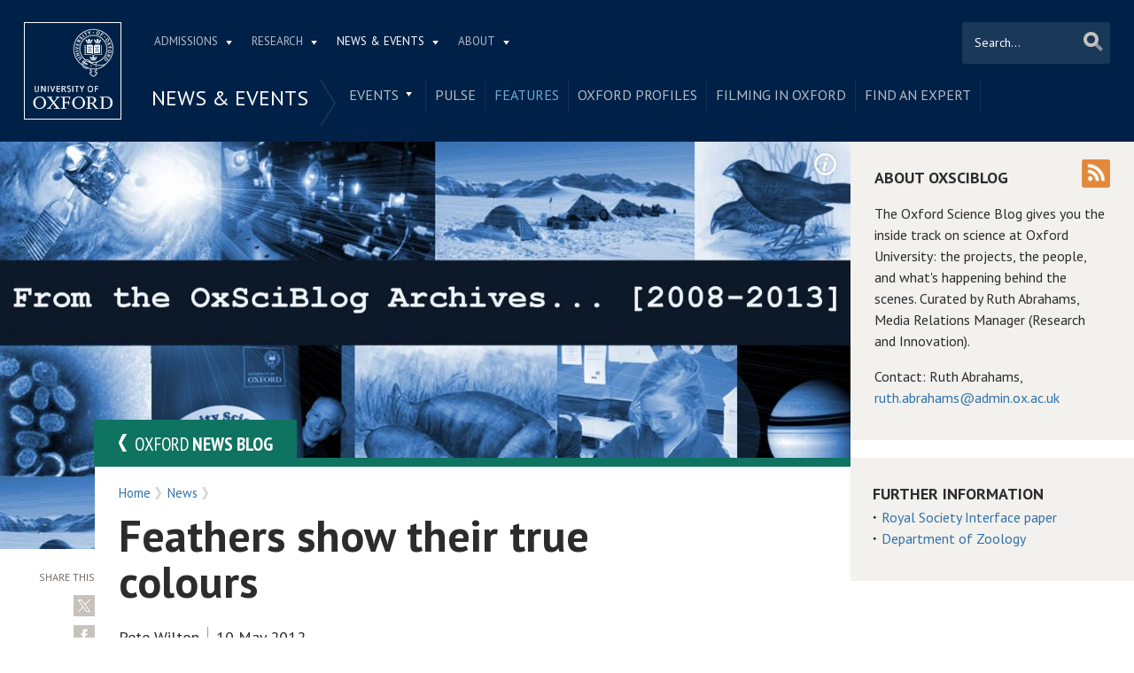

--- FILE ---
content_type: text/css
request_url: https://www.ox.ac.uk/sites/files/oxford/advagg_css/css__lxo3LTnrcV7258be9xGxHuAbuT8MF6SGY8N7_15IZx0__RARbmwAPv2rIEQNVETjRA4X7MPXOZtpPNZYwayEkqvM__h7T-cjtV_dUO9EYp5xzvQZuTpmuCIt2rzPKmYSUARw8.css
body_size: 1715
content:
.shared-event-styling .content-meta{margin-top:2.4em;}.shared-event-styling .node-event-past{opacity:0.5;filter:alpha(opacity=50);}.shared-event-styling .view-mode-oxweb_full_content .field-label-inline,.shared-event-styling .view-mode-oxweb_full_content .field-name-event-speakers-custom .field-item-single{*zoom:1;}.shared-event-styling .view-mode-oxweb_full_content .field-label-inline:before,.shared-event-styling .view-mode-oxweb_full_content .field-label-inline:after,.shared-event-styling .view-mode-oxweb_full_content .field-name-event-speakers-custom .field-item-single:before,.shared-event-styling .view-mode-oxweb_full_content .field-name-event-speakers-custom .field-item-single:after{display:table;content:"";line-height:0;}.shared-event-styling .view-mode-oxweb_full_content .field-label-inline:after,.shared-event-styling .view-mode-oxweb_full_content .field-name-event-speakers-custom .field-item-single:after{clear:both;}.shared-event-styling .view-mode-oxweb_full_content .field-label-inline .label,.shared-event-styling .view-mode-oxweb_full_content .field-name-event-speakers-custom .field-item-single .label{-webkit-box-sizing:border-box;-moz-box-sizing:border-box;box-sizing:border-box;display:inline;float:left;width:33.333333333333%;padding:0 0;*width:30.208333333333%;*padding:0 -0.03125px;min-width:27%;}@media only screen and (max-width:870px) {
 .shared-event-styling .view-mode-oxweb_full_content .field-label-inline .label,.shared-event-styling .view-mode-oxweb_full_content .field-name-event-speakers-custom .field-item-single .label{width:100%;float:none;display:block;} 
}.shared-event-styling .view-mode-oxweb_full_content .field-label-inline .field-item-single,.shared-event-styling .view-mode-oxweb_full_content .field-name-event-speakers-custom .field-item-single .field-item-single{float:left;-webkit-box-sizing:border-box;-moz-box-sizing:border-box;box-sizing:border-box;display:inline;width:66.666666666667%;padding:0 0;*width:63.541666666667%;*padding:0 -0.03125px;}@media only screen and (max-width:870px) {
 .shared-event-styling .view-mode-oxweb_full_content .field-label-inline .field-item-single,.shared-event-styling .view-mode-oxweb_full_content .field-name-event-speakers-custom .field-item-single .field-item-single{width:100%;float:none;display:block;} 
}.shared-event-styling .view-mode-oxweb_full_content .field-name-field-event-venue-details span.field-item-single{float:none;margin-left:33.3%;display:block;}.shared-event-styling .view-mode-oxweb_full_content .field-name-event-speakers-custom .field-item-single .field-item-single{-webkit-box-sizing:border-box;-moz-box-sizing:border-box;box-sizing:border-box;display:inline;float:left;width:66.666666666667%;padding:0 0;*width:63.541666666667%;*padding:0 -0.03125px;}@media only screen and (max-width:870px) {
 .shared-event-styling .view-mode-oxweb_full_content .field-name-event-speakers-custom .field-item-single .field-item-single{width:100%;float:none;display:block;} 
}.shared-event-styling .view-mode-oxweb_full_content .field-type-date{font-family:"PT Serif",Georgia,'Times New Roman',serif;}.shared-event-styling .view-mode-oxweb_full_content .group-event-meta{border-top:1px solid #e0ded9;border-bottom:1px solid #e0ded9;font-size:1.125em;line-height:1.5em;margin:0 18% 2em 0;padding:2em 0;}.shared-event-styling .view-mode-oxweb_full_content .group-event-meta .field-name-field-event-venue-details p:only-child{margin-bottom:0;}.shared-event-styling .view-mode-oxweb_full_content .leaflet-container{margin-bottom:2.5em;max-width:90%;}.hidden-accessible{position:absolute;left:-99999999px;top:auto;width:1px;height:1px;overflow:hidden;}.hidden-default{display:none;}.flex-container{display:-ms-flex;display:-webkit-flex;display:flex;-webkit-flex-wrap:wrap;flex-wrap:wrap;}.flex-item{display:flex;box-sizing:border-box;}.flex-content{display:flex;flex-direction:column;}body.node-type-blog .page-content-sidebar-second{background:#f3f1ee;padding:10px 30px 0 30px;}.page-news-arts-blog .main-title h1,.page-news-science-blog .main-title h1,.page-news-books-blog .main-title h1{color:#0f7361;font-family:"PT Sans Narrow",'Helvetica Neue',Arial,Helvetica,sans-serif;font-size:4em;font-weight:500;margin-bottom:.2em;text-transform:uppercase;}.page-news-arts-blog .page-content-sidebar-first h2,.page-news-science-blog .page-content-sidebar-first h2,.page-news-books-blog .page-content-sidebar-first h2{margin-bottom:1em;}.page-news-arts-blog .page-content-sidebar-first .feed-icon,.page-news-science-blog .page-content-sidebar-first .feed-icon,.page-news-books-blog .page-content-sidebar-first .feed-icon{display:inline-block;float:right;margin-top:-10px;}.page-news-arts-blog .main-content .node,.page-news-science-blog .main-content .node,.page-news-books-blog .main-content .node{margin-bottom:2em;}.page-news-arts-blog .main-content .view-filters,.page-news-science-blog .main-content .view-filters,.page-news-books-blog .main-content .view-filters{background-color:#0f7361;padding:1.059466849% 3.178400547%;margin-left:-2.99%;margin-right:0;}.page-news-arts-blog .main-content .view-filters form,.page-news-science-blog .main-content .view-filters form,.page-news-books-blog .main-content .view-filters form{margin-right:0;}.page-news-arts-blog .main-content .view-filters .description,.page-news-science-blog .main-content .view-filters .description,.page-news-books-blog .main-content .view-filters .description{color:#fff;}.page-news-arts-blog .main-content .view-filters label,.page-news-science-blog .main-content .view-filters label,.page-news-books-blog .main-content .view-filters label{position:absolute;left:-99999999px;top:auto;width:1px;height:1px;overflow:hidden;}.page-news-arts-blog .main-content .view-filters #edit-search,.page-news-science-blog .main-content .view-filters #edit-search,.page-news-books-blog .main-content .view-filters #edit-search{width:100%;}.page-news-arts-blog .main-content .view-filters input[type="submit"],.page-news-science-blog .main-content .view-filters input[type="submit"],.page-news-books-blog .main-content .view-filters input[type="submit"]{background-color:#09332b;margin-top:0;}.page-news-arts-blog .main-content .view-filters input[type="submit"]:hover,.page-news-science-blog .main-content .view-filters input[type="submit"]:hover,.page-news-books-blog .main-content .view-filters input[type="submit"]:hover{background-color:#be0f34;-webkit-transition:background ease-out 0.1s;-moz-transition:background ease-out 0.1s;-o-transition:background ease-out 0.1s;transition:background ease-out 0.1s;}.page-news-arts-blog .main-content .field-name-field-image-main,.page-news-science-blog .main-content .field-name-field-image-main,.page-news-books-blog .main-content .field-name-field-image-main{margin:0 0 -8em -2.99%;}.page-news-arts-blog .main-content .field-name-field-image-main:hover,.page-news-science-blog .main-content .field-name-field-image-main:hover,.page-news-books-blog .main-content .field-name-field-image-main:hover{background-color:#2C2C2C;}.page-news-arts-blog .main-content .field-name-field-image-main:hover img,.page-news-science-blog .main-content .field-name-field-image-main:hover img,.page-news-books-blog .main-content .field-name-field-image-main:hover img{opacity:0.65;filter:alpha(opacity=65);}.page-news-arts-blog .main-content .group-blog-title-meta,.page-news-science-blog .main-content .group-blog-title-meta,.page-news-books-blog .main-content .group-blog-title-meta{background-color:#fff;border-top:10px solid #0f7361;display:inline-block;max-width:50%;min-height:9em;margin-left:-2.99%;margin-top:-10px;padding:0 4.237867396% 1em 2.99%;position:relative;}.page-news-arts-blog .main-content .group-blog-title-meta h2,.page-news-science-blog .main-content .group-blog-title-meta h2,.page-news-books-blog .main-content .group-blog-title-meta h2{font-family:"PT Sans Narrow",'Helvetica Neue',Arial,Helvetica,sans-serif;font-size:2em;margin:.75em 0 .3em;}.page-news-arts-blog .main-content .group-blog-title-meta h2 a,.page-news-science-blog .main-content .group-blog-title-meta h2 a,.page-news-books-blog .main-content .group-blog-title-meta h2 a{color:#2C2C2C;}.page-news-arts-blog .main-content .group-blog-title-meta h2 a:hover,.page-news-arts-blog .main-content .group-blog-title-meta h2 a:active,.page-news-science-blog .main-content .group-blog-title-meta h2 a:hover,.page-news-science-blog .main-content .group-blog-title-meta h2 a:active,.page-news-books-blog .main-content .group-blog-title-meta h2 a:hover,.page-news-books-blog .main-content .group-blog-title-meta h2 a:active{color:#be0f34;text-decoration:none;}.page-news-arts-blog .main-content .group-blog-title-meta .meta,.page-news-science-blog .main-content .group-blog-title-meta .meta,.page-news-books-blog .main-content .group-blog-title-meta .meta{font-family:"PT Sans",'Helvetica Neue',Arial,Helvetica,sans-serif;font-size:1.125em;}.page-news-arts-blog .main-content .group-blog-title-meta .meta span,.page-news-science-blog .main-content .group-blog-title-meta .meta span,.page-news-books-blog .main-content .group-blog-title-meta .meta span{color:#a79d96;}.page-news-arts-blog .main-content .more-link,.page-news-science-blog .main-content .more-link,.page-news-books-blog .main-content .more-link{font-size:1.125em;font-weight:700;text-align:left;}.page-news-arts-blog .main-title h1{color:#721627;}.page-news-arts-blog .main-content .view-filters{background-color:#721627;}.page-news-arts-blog .main-content .view-filters input[type="submit"]{background-color:#330d14;}.page-news-arts-blog .main-content .group-blog-title-meta{border-color:#721627;}.page-news-books-blog .main-title h1{color:#CF7A30;}.page-news-books-blog .main-content .view-filters{background-color:#CF7A30;}.page-news-books-blog .main-content .view-filters input[type="submit"]{background-color:#9C4700;}.page-news-books-blog .main-content .group-blog-title-meta{border-color:#CF7A30;}.node-type-blog .content-meta{margin-top:7.5em;}.node-type-blog .main-content{position:relative;padding-top:3em;}.node-type-blog .main-content .meta{font-family:"PT Sans",'Helvetica Neue',Arial,Helvetica,sans-serif;font-size:1.125em;overflow:hidden;}.node-type-blog .main-content .meta .field{border-left:1px solid #a79d96;float:left;margin-bottom:1.231em;margin-left:.5em;padding-left:.5em;}.node-type-blog .main-content .meta .field:first-child{border:none;margin-left:0;padding-left:0;}.node-type-blog .page-content-sidebar-first h2{margin-bottom:1em;}.node-type-blog .page-content-sidebar-first .feed-icon{display:inline-block;float:right;margin-top:-10px;}.node-type-blog.has-pre-content .content-meta{margin-top:0;padding-top:0;}.node-type-blog.has-pre-content .main-content{padding-top:0;}.node-type-blog.has-pre-content .main-content .back-to{margin-left:-3.2%;top:-2.5em;}.node-type-blog .back-to{color:#fff;display:inline-block;font-family:"PT Sans Narrow",'Helvetica Neue',Arial,Helvetica,sans-serif;font-size:1.313em;padding:.75em 3.2% .5em;position:absolute;text-transform:uppercase;z-index:9;top:0;}.node-type-blog .back-to>a{background:url(/sites/default/themes/custom/oxweb/images/chevron-left-white.png) 0 0 no-repeat;color:#fff;display:block;padding-left:18px;}.node-type-blog .back-to>a:hover,.node-type-blog .back-to>a:active{color:#fff;text-decoration:none;}.node-type-blog .field-name-field-body-post-content{font-style:italic;margin-right:18%;}.node-type-blog .post-content .prev-tab{margin:2em 0 2em 13%;}body[class*="page-news-science-blog"].node-type-blog.has-pre-content .main-content{border-top:10px solid #0f7361;margin-top:-103px;}body[class*="page-news-science-blog"] .back-to{background-color:#0f7361;}body[class*="page-news-arts-blog"].node-type-blog.has-pre-content .main-content{border-top:10px solid #721627;margin-top:-103px;}body[class*="page-news-arts-blog"] .back-to{background-color:#721627;}body[class*="page-news-books-blog"].node-type-blog.has-pre-content .main-content{border-top:10px solid #CF7A30;margin-top:-103px;}body[class*="page-news-books-blog"] .back-to{background-color:#CF7A30;}.view-oxweb-blog .views-field-created,.view-oxweb-blog .views-field-field-media-date-published{display:inline-block;margin-bottom:1em;}.view-oxweb-blog .views-field-field-image-main img{-webkit-box-sizing:border-box;-moz-box-sizing:border-box;box-sizing:border-box;height:auto;max-width:100%;}.view-oxweb-blog[class*="view-display-id-page"]{margin-bottom:2.5em;}.block-arts-blog h2.title,.field-name-news-index-arts-blog h2.title,.block-science-blog h2.title,.field-name-news-index-science-blog h2.title,.field-name-news-index-news-blog h2.title{font-family:"PT Sans Narrow",'Helvetica Neue',Arial,Helvetica,sans-serif;font-weight:500;}.block-arts-blog .node.view-mode-ow_listing_teaser,.field-name-news-index-arts-blog .node.view-mode-ow_listing_teaser,.block-science-blog .node.view-mode-ow_listing_teaser,.field-name-news-index-science-blog .node.view-mode-ow_listing_teaser,.field-name-news-index-news-blog .node.view-mode-ow_listing_teaser{border-top:10px solid;margin-top:-10px;}.field-name-news-index-news-blog .node.view-mode-ow_listing_teaser{border-color:#2F72A8;}.block-arts-blog h2.title,.field-name-news-index-arts-blog h2.title{color:#721627 !important;}.block-arts-blog h2.title a,.field-name-news-index-arts-blog h2.title a{color:#721627 !important;}.block-arts-blog h2.title a:hover,.block-arts-blog h2.title a:active,.field-name-news-index-arts-blog h2.title a:hover,.field-name-news-index-arts-blog h2.title a:active{color:#be0f34 !important;}.block-arts-blog .node.view-mode-ow_listing_teaser,.field-name-news-index-arts-blog .node.view-mode-ow_listing_teaser{border-color:#721627;}.block-science-blog h2.title,.field-name-news-index-science-blog h2.title{color:#0f7361 !important;}.block-science-blog h2.title a,.field-name-news-index-science-blog h2.title a{color:#0f7361 !important;}.block-science-blog h2.title a:hover,.block-science-blog h2.title a:active,.field-name-news-index-science-blog h2.title a:hover,.field-name-news-index-science-blog h2.title a:active{color:#be0f34 !important;}.block-science-blog .node.view-mode-ow_listing_teaser,.field-name-news-index-science-blog .node.view-mode-ow_listing_teaser{border-color:#0f7361;}
/*})'"*/
